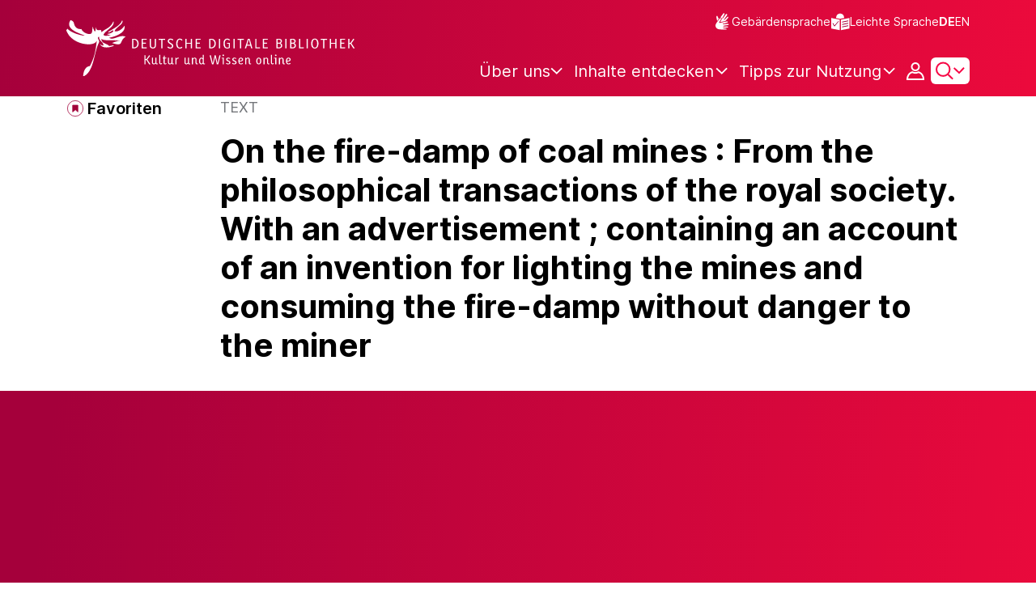

--- FILE ---
content_type: text/javascript;charset=UTF-8
request_url: https://www.deutsche-digitale-bibliothek.de/assets/components/tooltipHandler.js
body_size: 2006
content:
var process = process || {env: {NODE_ENV: "development"}};
/*
 Copyright 2025 FIZ Karlsruhe - Leibniz-Institut fuer Informationsinfrastruktur GmbH

 Licensed under the Apache License, Version 2.0 (the "License");
 you may not use this file except in compliance with the License.
 You may obtain a copy of the License at

       http://www.apache.org/licenses/LICENSE-2.0

 Unless required by applicable law or agreed to in writing, software
 distributed under the License is distributed on an "AS IS" BASIS,
 WITHOUT WARRANTIES OR CONDITIONS OF ANY KIND, either express or implied.
 See the License for the specific language governing permissions and
 limitations under the License.
*/

import {contextPath} from "../helpers/globalVariables.js";

// Tippy custom plugin - Causes a popper to hide if no elements within it are in focus.
// https://atomiks.github.io/tippyjs/v6/plugins/#hideonpopperblur
export const hideOnPopperBlur = {
    name: 'hideOnPopperBlur',
    defaultValue: true,
    fn(instance) {
        return {
            onCreate() {
                instance.popper.addEventListener('focusout', (event) => {
                    if (
                        instance.props.hideOnPopperBlur &&
                        event.relatedTarget &&
                        !instance.popper.contains(event.relatedTarget)
                    ) {
                        instance.hide();
                    }
                });
            },
        };
    },
};

// Tippy custom plugin - Hides the tippy when the escape key is pressed.
// https://atomiks.github.io/tippyjs/v6/plugins/#hideonesc
export const hideOnEsc = {
    name: 'hideOnEsc',
    defaultValue: true,
    fn({hide}) {
        function onKeyDown(event) {
            if (event.keyCode === 27) {
                hide();
            }
        }

        return {
            onShow() {
                document.addEventListener('keydown', onKeyDown);
            },
            onHide() {
                document.removeEventListener('keydown', onKeyDown);
            },
        };
    },
};

/**
 * initTooltips - Initializes and manages the state for tippy tooltips.
 */
export const initTooltips = () => {

    let tippyInstances = [];

    const globalStore = {
        fn(instance) {
            return {
                onCreate() {
                    tippyInstances.push(instance);
                },
                onDestroy() {
                    tippyInstances = tippyInstances.filter((i) => i !== instance);
                },
            };
        },
    };

    // Support to older browsers.
    // DDBNEXT-6465 Flyout menu should not be visible after browser back
    window.addEventListener('blur', () => {
        tippyInstances.forEach(instance => {
            if (instance.state.isShown) {
                instance.hide();
            }
        });
    })

    // Set Global parameters
    // Your tippy can be interactive, allowing you to hover over and click inside it.
    // Your tippy can contain HTML.
    // Removed default "max-width:350px". Controlled via _tippyDDBTheme.scss
    tippy.setDefaultProps({
        interactive: true,
        allowHTML: true,
        maxWidth: '',
        theme: 'tippy-ddb'
    });

    // Init tooltips of all elements that contains "data-tippy-content" attribute.
    // These tooltips display a String on hover.
    tippy('button[data-tippy-content],a[data-tippy-content]', {
        touch: false
    });
    tippy('[data-tippy-content]:not(button):not(a)', {
        touch: true
    });

    // Init tooltips of all elements that contains "data-tippy-template-id" attribute.
    // These tooltips display an HTML Element on hover.They hide on Esc and when content looses focus.
    tippy('[data-tippy-template-id]', {
        content(reference) {
            const id = reference.getAttribute('data-tippy-template-id');
            const template = document.getElementById(id);
            return template.innerHTML;
        },
        plugins: [hideOnPopperBlur, hideOnEsc]
    });

    // Init Dropdowns of all elements that contains "data-tippy-dropdown-template-id" attribute.
    // These Dropdowns display an HTML Element on click. They hide on Esc and when content looses focus.
    tippy('[data-tippy-dropdown-template-id]', {
        content(reference) {
            const id = reference.getAttribute('data-tippy-dropdown-template-id');
            const template = document.getElementById(id);
            return template.innerHTML;
        },
        trigger: 'click',
        plugins: [hideOnPopperBlur, hideOnEsc, globalStore]
    });

    initInfoTooltips();
};

export const initInfoTooltips = () => {
    // Init tooltips that fetches info about the object search result ( for the "i" icon)
    document.querySelectorAll('.js-tippy-fetch[data-item-id]').forEach(element => {
        const itemId = element.getAttribute('data-item-id');
        const informationItemTitle = document.getElementById("information-item-title-" + itemId).value;
        const url = `${contextPath}/informationitem/` + itemId + "?title=" + encodeURIComponent(informationItemTitle);
        tippy(element, {
            content: messages.ddbnext.loading(),
            onShow(instance) {
                fetch(url)
                    .then((response) => response.text())
                    .then((data) => {
                        // Update the tippy content with the data
                        instance.setContent(data);
                    })
                    .catch(() => {
                        // Fallback if the network request failed
                        instance.setContent(messages.ddbnext.An_Error_Occured());
                    });
            }
        });
    });
}
